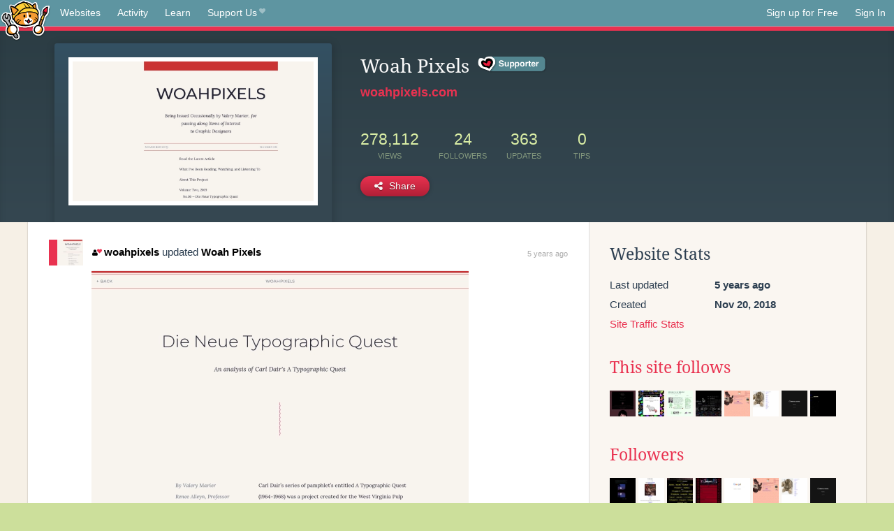

--- FILE ---
content_type: text/html;charset=utf-8
request_url: https://neocities.org/site/woahpixels
body_size: 5713
content:
<!doctype html>
<html lang="en">
  <head>
    <title>Neocities - Woah Pixels</title>

    <meta http-equiv="Content-Type" content="text/html; charset=UTF-8">
<meta name="description"        content="Create and surf awesome websites for free.">

<link rel="canonical" href="https://neocities.org/site/woahpixels">

<meta property="og:title"       content="Neocities">
<meta property="og:type"        content="website">
<meta property="og:image"       content="https://neocities.org/img/neocities-front-screenshot.jpg">
<meta property="og:description" content="Create and surf awesome websites for free.">

<link rel="icon" type="image/x-icon" href="/img/favicon.png">

<meta name="viewport" content="width=device-width, minimum-scale=1, initial-scale=1">

      <meta name="robots" content="noindex, follow">

    <link href="/css/neo.css" rel="stylesheet" type="text/css" media="all">


    <script src="/js/jquery-1.11.0.min.js"></script>

    <script src="/js/highlight/highlight.min.js"></script>
    <link rel="stylesheet" href="/css/highlight/styles/tomorrow-night.css">
    <script>
      hljs.highlightAll()

      document.addEventListener('DOMContentLoaded', function() {
        var eventDateElements = document.querySelectorAll('.local-date-title');
        eventDateElements.forEach(function(element) {
          var timestamp = element.getAttribute('data-timestamp');
          var date = dayjs.unix(timestamp);
          var formattedDate = date.format('MMMM D, YYYY [at] h:mm A');
          element.title = formattedDate;
        });
      });
    </script>
  </head>

  <body class="interior">
    <div class="page">
      <header class="header-Base">

  <nav class="header-Nav clearfix" role="navigation">

    <a href="#!" title="show small screen nav" class="small-Nav">
      <img src="/img/nav-Icon.png" alt="navigation icon" />
    </a>

    <ul class="h-Nav constant-Nav">
        <li>
    <a href="/browse" id="browse-link">Websites</a>
    <script>
      document.addEventListener('DOMContentLoaded', () => {
        const browseLink = document.getElementById('browse-link');

        if (window.location.pathname === '/browse') {
          const params = new URLSearchParams(window.location.search);
          const persistParams = new URLSearchParams();
          const validPattern = /^[a-zA-Z0-9 ]+$/;

          ['sort_by', 'tag'].forEach(key => {
            if (params.has(key)) {
              const value = params.get(key);
              if (value.length <= 25 && validPattern.test(value)) {
                persistParams.set(key, value);
              }
            }
          });

          localStorage.setItem('browseQuery', persistParams.toString());
        }

        const savedQuery = localStorage.getItem('browseQuery');

        if (savedQuery) {
          browseLink.href = `/browse?${savedQuery}`;
        }
      });
    </script>
  </li>
  <li>
    <a href="/activity">Activity</a>
  </li>
  <li>
    <a href="/tutorials">Learn</a>
  </li>

    <li>
      <a href="/supporter">Support Us<i class="fa fa-heart"></i></i></a>
    </li>

    </ul>

    <ul class="status-Nav">
        <li>
          <a href="/#new" class="create-New">Sign up for Free</a>
        </li>
        <li>
          <a href="/signin" class="sign-In">Sign In</a>
        </li>
      </ul>
  </nav>

  <div class="logo int-Logo">
    <a href="/" title="back to home">
      <span class="hidden">Neocities.org</span>
      <img src="/img/cat.png" alt="Neocities.org" />
    </a>
  </div>
</header>

      <div class="header-Outro with-site-image">
  <div class="row content site-info-row">
    <div class="col col-50 signup-Area site-display-preview-wrapper large">
      <div class="signup-Form site-display-preview">
  	  <fieldset class="content">
        <a href="https://woahpixels.com" class="screenshot" style="background-image:url(/site_screenshots/29/36/woahpixels/index.html.540x405.webp);"></a>
	    </fieldset>
      </div>
    </div>
    <div class="col col-50 profile-info">
      <h2 class="eps title-with-badge"><span>Woah Pixels</span> <a href="/supporter" class="supporter-badge" title="Neocities Supporter"></a> </h2>
      <p class="site-url"><a href="https://woahpixels.com">woahpixels.com</a></p>
      <div class="stats">
        <div class="stat"><strong>278,112</strong> <span>views</span></div>
        <div class="stat"><strong>24</strong> <span>followers</span></div>
        <div class="stat"><strong>363</strong> <span>updates</span></div>
        <div class="stat tips"><strong>0</strong> <span>tips</span></div>
      </div>
      <div class="actions">


        <a href="#" id="shareButton" class="btn-Action" data-container="body" data-toggle="popover" data-placement="bottom" data-content='<a href="/site/woahpixels.rss" target="_blank"><span>RSS Feed</span></a>
<br>
<a href="https://facebook.com/sharer.php?u=https%3A%2F%2Fwoahpixels.com" target="_blank">Facebook</a>
<br>
<a href="https://bsky.app/intent/compose?text=Woah+Pixels%3A+https%3A%2F%2Fwoahpixels.com" target="_blank">Bluesky</a>
<br>
<a href="https://twitter.com/intent/tweet?text=Woah+Pixels%3A+https%3A%2F%2Fwoahpixels.com" target="_blank">Twitter</a>
<br>
<a href="https://www.reddit.com/submit?title=Woah+Pixels&amp;url=https%3A%2F%2Fwoahpixels.com" target="_blank">Reddit</a>
<br>
<a href="https://www.tumblr.com/share?v=3&amp;u=https%3A%2F%2Fwoahpixels.com&amp;t=Woah+Pixels" target="_blank">Tumblr</a>
<br>
<a href="https://toot.kytta.dev/?text=Woah+Pixels%3A+https%3A%2F%2Fwoahpixels.com" target="_blank">Mastodon</a>
'><i class="fa fa-share-alt"></i> <span>Share</span></a>

      </div>
    </div>
  </div>
</div>

<div class="container site-profile">
<div class="content misc-page columns right-col"><div class="col-left">
  <div class="col col-66">
    
    <div class="site-profile-padding"><script src="/js/news/template.js"></script>
<script src="/js/news/like.js"></script>
<script src="/js/news/comment.js"></script>
<script src="/js/news/profile_comment.js"></script>
<script src="/js/news/event.js"></script>
<script src="/js/news/site.js"></script>



    <div class="news-item update">
      <div class="title">
        <div class="icon"><a href="/site/woahpixels" title="woahpixels" class="avatar" style="background-image: url(/site_screenshots/29/36/woahpixels/index.html.50x50.webp);"></a></div>
        <div class="text">
            <a href="/site/woahpixels" class="user" title="Woah Pixels"><i class="fa fa-user"><i class="fa fa-heart"></i></i>woahpixels</a> updated <a href="https://woahpixels.com" class="user" title="Woah Pixels">Woah Pixels</a>
        </div>
        <span class="date">
            <a href="/site/woahpixels?event_id=1016916" class="local-date-title" data-timestamp="1580084983">5 years ago</a>
        </span>
      </div>

        <div class="content">
          <div class="files">
              <div class="file">
                <div class="html-thumbnail html">
                  <a href="https://woahpixels.com/posts/2019/typographic-quest.html">
                      <img src="/site_screenshots/29/36/woahpixels/posts/2019/typographic-quest.html.540x405.webp" alt="Website screenshot">
                      <span class="title" title="posts/2019/typographic-quest.html">
                          posts/2019/typographic-quest.html
                      </span>
                  </a>
                </div>
              </div>
          </div>
        </div>

    <div id="event_1016916_actions" class="actions">
</div>




  </div>

    <div class="news-item update">
      <div class="title">
        <div class="icon"><a href="/site/woahpixels" title="woahpixels" class="avatar" style="background-image: url(/site_screenshots/29/36/woahpixels/index.html.50x50.webp);"></a></div>
        <div class="text">
            <a href="/site/woahpixels" class="user" title="Woah Pixels"><i class="fa fa-user"><i class="fa fa-heart"></i></i>woahpixels</a> updated <a href="https://woahpixels.com" class="user" title="Woah Pixels">Woah Pixels</a>
        </div>
        <span class="date">
            <a href="/site/woahpixels?event_id=978802" class="local-date-title" data-timestamp="1575084244">6 years ago</a>
        </span>
      </div>

        <div class="content">
          <div class="files">
              <div class="file">
                <div class="html-thumbnail html">
                  <a href="https://woahpixels.com">
                      <img src="/site_screenshots/29/36/woahpixels/index.html.540x405.webp" alt="Website screenshot">
                      <span class="title" title="index.html">
                          Woah Pixels
                      </span>
                  </a>
                </div>
              </div>
              <div class="file">
                <div class="html-thumbnail html">
                  <a href="https://woahpixels.com/about.html">
                      <img src="/site_screenshots/29/36/woahpixels/about.html.540x405.webp" alt="Website screenshot">
                      <span class="title" title="about.html">
                          about.html
                      </span>
                  </a>
                </div>
              </div>
              <div class="file">
                <div class="html-thumbnail html">
                  <a href="https://woahpixels.com/posts/2019/modernism-and-the-visual.html">
                      <img src="/site_screenshots/29/36/woahpixels/posts/2019/modernism-and-the-visual.html.540x405.webp" alt="Website screenshot">
                      <span class="title" title="posts/2019/modernism-and-the-visual.html">
                          posts/2019/modernism-and-the-visual.html
                      </span>
                  </a>
                </div>
              </div>
              <div class="file">
                <div class="html-thumbnail html">
                  <a href="https://woahpixels.com/posts/2019/typographic-quest.html">
                      <img src="/site_screenshots/29/36/woahpixels/posts/2019/typographic-quest.html.540x405.webp" alt="Website screenshot">
                      <span class="title" title="posts/2019/typographic-quest.html">
                          posts/2019/typographic-quest.html
                      </span>
                  </a>
                </div>
              </div>
          </div>
        </div>

    <div id="event_978802_actions" class="actions">
      1&nbsp;like
</div>




  </div>

    <div class="news-item update">
      <div class="title">
        <div class="icon"><a href="/site/woahpixels" title="woahpixels" class="avatar" style="background-image: url(/site_screenshots/29/36/woahpixels/index.html.50x50.webp);"></a></div>
        <div class="text">
            <a href="/site/woahpixels" class="user" title="Woah Pixels"><i class="fa fa-user"><i class="fa fa-heart"></i></i>woahpixels</a> updated <a href="https://woahpixels.com" class="user" title="Woah Pixels">Woah Pixels</a>
        </div>
        <span class="date">
            <a href="/site/woahpixels?event_id=974840" class="local-date-title" data-timestamp="1574619617">6 years ago</a>
        </span>
      </div>

        <div class="content">
          <div class="files">
              <div class="file">
                <div class="html-thumbnail html">
                  <a href="https://woahpixels.com/posts/2019/modernism-and-the-visual.html">
                      <img src="/site_screenshots/29/36/woahpixels/posts/2019/modernism-and-the-visual.html.540x405.webp" alt="Website screenshot">
                      <span class="title" title="posts/2019/modernism-and-the-visual.html">
                          posts/2019/modernism-and-the-visual.html
                      </span>
                  </a>
                </div>
              </div>
              <div class="file">
                <div class="html-thumbnail html">
                  <a href="https://woahpixels.com/about.html">
                      <img src="/site_screenshots/29/36/woahpixels/about.html.540x405.webp" alt="Website screenshot">
                      <span class="title" title="about.html">
                          about.html
                      </span>
                  </a>
                </div>
              </div>
              <div class="file">
                <div class="html-thumbnail html">
                  <a href="https://woahpixels.com/posts/2019/jones-early-modern.html">
                      <img src="/site_screenshots/29/36/woahpixels/posts/2019/jones-early-modern.html.540x405.webp" alt="Website screenshot">
                      <span class="title" title="posts/2019/jones-early-modern.html">
                          posts/2019/jones-early-modern.html
                      </span>
                  </a>
                </div>
              </div>
              <div class="file">
                <div class="html-thumbnail html">
                  <a href="https://woahpixels.com">
                      <img src="/site_screenshots/29/36/woahpixels/index.html.540x405.webp" alt="Website screenshot">
                      <span class="title" title="index.html">
                          Woah Pixels
                      </span>
                  </a>
                </div>
              </div>
          </div>
        </div>

    <div id="event_974840_actions" class="actions">
      1&nbsp;like
</div>




  </div>

    <div class="news-item update">
      <div class="title">
        <div class="icon"><a href="/site/woahpixels" title="woahpixels" class="avatar" style="background-image: url(/site_screenshots/29/36/woahpixels/index.html.50x50.webp);"></a></div>
        <div class="text">
            <a href="/site/woahpixels" class="user" title="Woah Pixels"><i class="fa fa-user"><i class="fa fa-heart"></i></i>woahpixels</a> updated <a href="https://woahpixels.com" class="user" title="Woah Pixels">Woah Pixels</a>
        </div>
        <span class="date">
            <a href="/site/woahpixels?event_id=973607" class="local-date-title" data-timestamp="1574436803">6 years ago</a>
        </span>
      </div>

        <div class="content">
          <div class="files">
              <div class="file">
                <div class="html-thumbnail html">
                  <a href="https://woahpixels.com/posts/2019/no-tofu.html">
                      <img src="/site_screenshots/29/36/woahpixels/posts/2019/no-tofu.html.540x405.webp" alt="Website screenshot">
                      <span class="title" title="posts/2019/no-tofu.html">
                          posts/2019/no-tofu.html
                      </span>
                  </a>
                </div>
              </div>
              <div class="file">
                <div class="html-thumbnail html">
                  <a href="https://woahpixels.com/posts/2019/jones-early-modern.html">
                      <img src="/site_screenshots/29/36/woahpixels/posts/2019/jones-early-modern.html.540x405.webp" alt="Website screenshot">
                      <span class="title" title="posts/2019/jones-early-modern.html">
                          posts/2019/jones-early-modern.html
                      </span>
                  </a>
                </div>
              </div>
              <div class="file">
                <div class="html-thumbnail html">
                  <a href="https://woahpixels.com/posts/2019/humble-redesign.html">
                      <img src="/site_screenshots/29/36/woahpixels/posts/2019/humble-redesign.html.540x405.webp" alt="Website screenshot">
                      <span class="title" title="posts/2019/humble-redesign.html">
                          posts/2019/humble-redesign.html
                      </span>
                  </a>
                </div>
              </div>
              <div class="file">
                <div class="html-thumbnail html">
                  <a href="https://woahpixels.com/posts/2019/floppy-sleeves.html">
                      <img src="/site_screenshots/29/36/woahpixels/posts/2019/floppy-sleeves.html.540x405.webp" alt="Website screenshot">
                      <span class="title" title="posts/2019/floppy-sleeves.html">
                          posts/2019/floppy-sleeves.html
                      </span>
                  </a>
                </div>
              </div>
              <div class="file">
                <div class="html-thumbnail html">
                  <a href="https://woahpixels.com/posts/2018/i-heart-comic-sans.html">
                      <img src="/site_screenshots/29/36/woahpixels/posts/2018/i-heart-comic-sans.html.540x405.webp" alt="Website screenshot">
                      <span class="title" title="posts/2018/i-heart-comic-sans.html">
                          posts/2018/i-heart-comic-sans.html
                      </span>
                  </a>
                </div>
              </div>
              <div class="file">
                <div class="html-thumbnail html">
                  <a href="https://woahpixels.com/posts/2018/optician-sans.html">
                      <img src="/site_screenshots/29/36/woahpixels/posts/2018/optician-sans.html.540x405.webp" alt="Website screenshot">
                      <span class="title" title="posts/2018/optician-sans.html">
                          posts/2018/optician-sans.html
                      </span>
                  </a>
                </div>
              </div>
          </div>
        </div>

    <div id="event_973607_actions" class="actions">
      1&nbsp;like
</div>




  </div>

    <div class="news-item update">
      <div class="title">
        <div class="icon"><a href="/site/woahpixels" title="woahpixels" class="avatar" style="background-image: url(/site_screenshots/29/36/woahpixels/index.html.50x50.webp);"></a></div>
        <div class="text">
            <a href="/site/woahpixels" class="user" title="Woah Pixels"><i class="fa fa-user"><i class="fa fa-heart"></i></i>woahpixels</a> updated <a href="https://woahpixels.com" class="user" title="Woah Pixels">Woah Pixels</a>
        </div>
        <span class="date">
            <a href="/site/woahpixels?event_id=949502" class="local-date-title" data-timestamp="1571630452">6 years ago</a>
        </span>
      </div>

        <div class="content">
          <div class="files">
              <div class="file">
                <div class="html-thumbnail html">
                  <a href="https://woahpixels.com/list/of-stuff-00.html">
                      <img src="/site_screenshots/29/36/woahpixels/list/of-stuff-00.html.540x405.webp" alt="Website screenshot">
                      <span class="title" title="list/of-stuff-00.html">
                          list/of-stuff-00.html
                      </span>
                  </a>
                </div>
              </div>
          </div>
        </div>

    <div id="event_949502_actions" class="actions">
      2&nbsp;likes
</div>




  </div>

    <div class="news-item comment" id="event_829881">
      
  <div class="title">
    <div class="icon"><a href="/site/woahpixels" class="avatar" style="background-image:url(/site_screenshots/29/36/woahpixels/index.html.50x50.webp);"></a></div>

    <div class="text">
        <a href="/site/woahpixels" class="user"><i class="fa fa-user"><i class="fa fa-heart"></i></i>woahpixels</a>

    </div>

    <span class="date">
      <a href="/site/woahpixels?event_id=829881" class="local-date-title" data-timestamp="1556496851">6 years ago</a>
    </span>
  </div>
  <div class="content">New post about Owen Jones and the Modernist movement in design. <a href="https://woahpixels.com/posts/2019/jones-early-modern.html" target="_blank" rel="nofollow">https://woahpixels.com/posts/2019/jones-early-modern.html</a></div>


    <div id="event_829881_actions" class="actions">
      2&nbsp;likes
</div>



    <div class="content">
      <div class="comments">
          <div class="comment" id="comment_25380">
            <a href="/site/googol"><img class="avatar" src="/site_screenshots/93/82/googol/index.html.50x50.webp" alt="googol's avatar"></a>
            <a href="/site/googol" class="user" title="Googol"><i class="fa fa-user"></i>googol</a>
            <span class="date">
              <a href="/site/woahpixels?event_id=829881" class="local-date-title" data-timestamp="1562882342">6 years ago</a>
            </span>
            <p>Great, great article!! Kind of reminded me when I studied the Bauhaus movement back in the day...</p>
          </div>
          <div class="actions">

          </div>
      </div>
    </div>

  </div>

    <div class="news-item update">
      <div class="title">
        <div class="icon"><a href="/site/woahpixels" title="woahpixels" class="avatar" style="background-image: url(/site_screenshots/29/36/woahpixels/index.html.50x50.webp);"></a></div>
        <div class="text">
            <a href="/site/woahpixels" class="user" title="Woah Pixels"><i class="fa fa-user"><i class="fa fa-heart"></i></i>woahpixels</a> updated <a href="https://woahpixels.com" class="user" title="Woah Pixels">Woah Pixels</a>
        </div>
        <span class="date">
            <a href="/site/woahpixels?event_id=829868" class="local-date-title" data-timestamp="1556495843">6 years ago</a>
        </span>
      </div>

        <div class="content">
          <div class="files">
              <div class="file">
                <div class="html-thumbnail html">
                  <a href="https://woahpixels.com/list/of-stuff-00.html">
                      <img src="/site_screenshots/29/36/woahpixels/list/of-stuff-00.html.540x405.webp" alt="Website screenshot">
                      <span class="title" title="list/of-stuff-00.html">
                          list/of-stuff-00.html
                      </span>
                  </a>
                </div>
              </div>
              <div class="file">
                <div class="html-thumbnail html">
                  <a href="https://woahpixels.com">
                      <img src="/site_screenshots/29/36/woahpixels/index.html.540x405.webp" alt="Website screenshot">
                      <span class="title" title="index.html">
                          Woah Pixels
                      </span>
                  </a>
                </div>
              </div>
              <div class="file">
                <div class="html-thumbnail html">
                  <a href="https://woahpixels.com/about.html">
                      <img src="/site_screenshots/29/36/woahpixels/about.html.540x405.webp" alt="Website screenshot">
                      <span class="title" title="about.html">
                          about.html
                      </span>
                  </a>
                </div>
              </div>
              <div class="file">
                <div class="html-thumbnail html">
                  <a href="https://woahpixels.com/posts/2019/floppy-sleeves.html">
                      <img src="/site_screenshots/29/36/woahpixels/posts/2019/floppy-sleeves.html.540x405.webp" alt="Website screenshot">
                      <span class="title" title="posts/2019/floppy-sleeves.html">
                          posts/2019/floppy-sleeves.html
                      </span>
                  </a>
                </div>
              </div>
              <div class="file">
                <div class="html-thumbnail html">
                  <a href="https://woahpixels.com/posts/2019/jones-early-modern.html">
                      <img src="/site_screenshots/29/36/woahpixels/posts/2019/jones-early-modern.html.540x405.webp" alt="Website screenshot">
                      <span class="title" title="posts/2019/jones-early-modern.html">
                          posts/2019/jones-early-modern.html
                      </span>
                  </a>
                </div>
              </div>
          </div>
        </div>

    <div id="event_829868_actions" class="actions">
</div>




  </div>

    <div class="news-item comment" id="event_828295">
      
  <div class="title">
    <div class="icon"><a href="/site/googol" class="avatar" style="background-image:url(/site_screenshots/93/82/googol/index.html.50x50.webp);"></a></div>

    <div class="text">
        <a href="/site/googol" class="user"><i class="fa fa-user"></i>googol</a>

        <i class="fa fa-chevron-right comment-symbol" title="commented on"></i>
        <a href="/site/woahpixels" class="user"><i class="fa fa-user"><i class="fa fa-heart"></i></i>woahpixels</a>
    </div>

    <span class="date">
      <a href="/site/woahpixels?event_id=828295" class="local-date-title" data-timestamp="1556285343">6 years ago</a>
    </span>
  </div>
  <div class="content">Excellent design!</div>


    <div id="event_828295_actions" class="actions">
      1&nbsp;like
</div>



    <div class="content">
      <div class="comments">
          <div class="comment" id="comment_21347">
            <a href="/site/woahpixels"><img class="avatar" src="/site_screenshots/29/36/woahpixels/index.html.50x50.webp" alt="woahpixels's avatar"></a>
            <a href="/site/woahpixels" class="user" title="Woah Pixels"><i class="fa fa-user"><i class="fa fa-heart"></i></i>woahpixels</a>
            <span class="date">
              <a href="/site/woahpixels?event_id=828295" class="local-date-title" data-timestamp="1556287169">6 years ago</a>
            </span>
            <p>Thanks! 😄</p>
          </div>
          <div class="actions">
                1&nbsp;like

          </div>
      </div>
    </div>

  </div>

    <div class="news-item update">
      <div class="title">
        <div class="icon"><a href="/site/woahpixels" title="woahpixels" class="avatar" style="background-image: url(/site_screenshots/29/36/woahpixels/index.html.50x50.webp);"></a></div>
        <div class="text">
            <a href="/site/woahpixels" class="user" title="Woah Pixels"><i class="fa fa-user"><i class="fa fa-heart"></i></i>woahpixels</a> updated <a href="https://woahpixels.com" class="user" title="Woah Pixels">Woah Pixels</a>
        </div>
        <span class="date">
            <a href="/site/woahpixels?event_id=828067" class="local-date-title" data-timestamp="1556249305">6 years ago</a>
        </span>
      </div>

        <div class="content">
          <div class="files">
              <div class="file">
                <div class="html-thumbnail html">
                  <a href="https://woahpixels.com/list/of-stuff-00.html">
                      <img src="/site_screenshots/29/36/woahpixels/list/of-stuff-00.html.540x405.webp" alt="Website screenshot">
                      <span class="title" title="list/of-stuff-00.html">
                          list/of-stuff-00.html
                      </span>
                  </a>
                </div>
              </div>
              <div class="file">
                <div class="html-thumbnail html">
                  <a href="https://woahpixels.com">
                      <img src="/site_screenshots/29/36/woahpixels/index.html.540x405.webp" alt="Website screenshot">
                      <span class="title" title="index.html">
                          Woah Pixels
                      </span>
                  </a>
                </div>
              </div>
          </div>
        </div>

    <div id="event_828067_actions" class="actions">
</div>




  </div>

    <div class="news-item comment" id="event_825952">
      
  <div class="title">
    <div class="icon"><a href="/site/woahpixels" class="avatar" style="background-image:url(/site_screenshots/29/36/woahpixels/index.html.50x50.webp);"></a></div>

    <div class="text">
        <a href="/site/woahpixels" class="user"><i class="fa fa-user"><i class="fa fa-heart"></i></i>woahpixels</a>

    </div>

    <span class="date">
      <a href="/site/woahpixels?event_id=825952" class="local-date-title" data-timestamp="1555997489">6 years ago</a>
    </span>
  </div>
  <div class="content">I just redesigned my blog (again). I swear I spend more time on the design of the blog than the blog's content lmao. Read more about the redesign here: <a href="https://woahpixels.neocities.org/posts/2019/humble-redesign.html" target="_blank" rel="nofollow">https://woahpixels.neocities.org/posts/2019/humble-redesign.html</a></div>


    <div id="event_825952_actions" class="actions">
      2&nbsp;likes
</div>



    <div class="content">
      <div class="comments">
          <div class="comment" id="comment_21335">
            <a href="/site/rvklein"><img class="avatar" src="/site_screenshots/41/08/rvklein/index.html.50x50.webp" alt="rvklein's avatar"></a>
            <a href="/site/rvklein" class="user" title=" R.V.Klein 🐇 HOME "><i class="fa fa-user"></i>rvklein</a>
            <span class="date">
              <a href="/site/woahpixels?event_id=825952" class="local-date-title" data-timestamp="1556225964">6 years ago</a>
            </span>
            <p>It took me at least two or three dozen complete redesigns of my homepage to arrive at something I don't feel I could've made much better.</p>
          </div>
          <div class="actions">

          </div>
      </div>
    </div>

  </div>


<div class="content">
    <div class="txt-Center eps pagination">
    <div role="navigation" aria-label="Pagination" class="pagination"><span class="previous_page disabled" aria-label="Previous page"></span> <em class="current" aria-label="Page 1" aria-current="page">1</em> <a rel="next" aria-label="Page 2" href="/site/woahpixels?page=2">2</a> <a aria-label="Page 3" href="/site/woahpixels?page=3">3</a> <a class="next_page" aria-label="Next page" rel="next" href="/site/woahpixels?page=2"><i class="fa fa-arrow-right arrow"></i></a></div>
  </div>

</div>

</div>
  </div>

  <div class="col col-33">
    <h3>Website Stats</h3>
    <div class="stats">
      <div class="stat">
          <span>Last updated</span>
          <strong class="local-date-title" data-timestamp="1580084983">5 years ago</strong>
      </div>
      <div class="stat"><span>Created</span><strong>Nov 20, 2018</strong></div>
      <a href="/site/woahpixels/stats">Site Traffic Stats</a>
    </div>

      <div class="following-list">
    <h3><a href="/site/woahpixels/follows">This site follows</a></h3>
        <a href="/site/fauux" title="⌈Ｗｉｒｅｄ　Ｓｏｕｎｄ　ｆｏｒ　Ｗｉｒｅｄ　Ｐｅｏｐｌｅ⌋"><img src="/site_screenshots/22/48/fauux/index.html.50x50.webp" alt="⌈Ｗｉｒｅｄ　Ｓｏｕｎｄ　ｆｏｒ　Ｗｉｒｅｄ　Ｐｅｏｐｌｅ⌋ avatar" class="avatar"></a>
        <a href="/site/roseknight" title="rat generator"><img src="/site_screenshots/36/98/roseknight/index.html.50x50.webp" alt="rat generator avatar" class="avatar"></a>
        <a href="/site/coleoptera" title="Em Reed - Home"><img src="/site_screenshots/23/11/coleoptera/index.html.50x50.webp" alt="Em Reed - Home avatar" class="avatar"></a>
        <a href="/site/rvklein" title=" R.V.Klein 🐇 HOME "><img src="/site_screenshots/41/08/rvklein/index.html.50x50.webp" alt=" R.V.Klein 🐇 HOME  avatar" class="avatar"></a>
        <a href="/site/gwtagacw" title="Caby&#39;s Abode"><img src="/site_screenshots/34/47/gwtagacw/index.html.50x50.webp" alt="Caby&#39;s Abode avatar" class="avatar"></a>
        <a href="/site/dotcomboom" title="dcb goin time sweeping"><img src="/site_screenshots/29/83/dotcomboom/index.html.50x50.webp" alt="dcb goin time sweeping avatar" class="avatar"></a>
        <a href="/site/elementz" title="{ elementz }"><img src="/site_screenshots/10/33/elementz/index.html.50x50.webp" alt="{ elementz } avatar" class="avatar"></a>
        <a href="/site/katewagner" title="Kate Wagner"><img src="/site_screenshots/21/52/katewagner/index.html.50x50.webp" alt="Kate Wagner avatar" class="avatar"></a>

  </div>

  <div class="follower-list">
    <h3><a href="/site/woahpixels/followers">Followers</a></h3>
        <a href="/site/arkmsworld" title="arkmsworld.neocities.org"><img src="/site_screenshots/36/86/arkmsworld/index.html.50x50.webp" alt="arkmsworld.neocities.org avatar" class="avatar" onerror="this.src='/img/50x50.png'"></a>
        <a href="/site/websitering" title="websitering.neocities.org"><img src="/site_screenshots/28/65/websitering/index.html.50x50.webp" alt="websitering.neocities.org avatar" class="avatar" onerror="this.src='/img/50x50.png'"></a>
        <a href="/site/yudosai" title="yudosai.neocities.org"><img src="/site_screenshots/29/31/yudosai/index.html.50x50.webp" alt="yudosai.neocities.org avatar" class="avatar" onerror="this.src='/img/50x50.png'"></a>
        <a href="/site/jackomix" title="jackomix.neocities.org"><img src="/site_screenshots/26/99/jackomix/index.html.50x50.webp" alt="jackomix.neocities.org avatar" class="avatar" onerror="this.src='/img/50x50.png'"></a>
        <a href="/site/googol" title="googol.neocities.org"><img src="/site_screenshots/93/82/googol/index.html.50x50.webp" alt="googol.neocities.org avatar" class="avatar" onerror="this.src='/img/50x50.png'"></a>
        <a href="/site/gwtagacw" title="gwtagacw.neocities.org"><img src="/site_screenshots/34/47/gwtagacw/index.html.50x50.webp" alt="gwtagacw.neocities.org avatar" class="avatar" onerror="this.src='/img/50x50.png'"></a>
        <a href="/site/dotcomboom" title="dotcomboom.neocities.org"><img src="/site_screenshots/29/83/dotcomboom/index.html.50x50.webp" alt="dotcomboom.neocities.org avatar" class="avatar" onerror="this.src='/img/50x50.png'"></a>
        <a href="/site/elementz" title="elementz.neocities.org"><img src="/site_screenshots/10/33/elementz/index.html.50x50.webp" alt="elementz.neocities.org avatar" class="avatar" onerror="this.src='/img/50x50.png'"></a>
        <a href="/site/solita" title="solita.neocities.org"><img src="/site_screenshots/16/11/solita/index.html.50x50.webp" alt="solita.neocities.org avatar" class="avatar" onerror="this.src='/img/50x50.png'"></a>
        <a href="/site/antique-bandit-interactive" title="antique-bandit-interactive.neocities.org"><img src="/site_screenshots/40/60/antique-bandit-interactive/index.html.50x50.webp" alt="antique-bandit-interactive.neocities.org avatar" class="avatar" onerror="this.src='/img/50x50.png'"></a>
        <a href="/site/artenormal" title="artenormal.neocities.org"><img src="/site_screenshots/16/46/artenormal/index.html.50x50.webp" alt="artenormal.neocities.org avatar" class="avatar" onerror="this.src='/img/50x50.png'"></a>
        <a href="/site/lovelyletters" title="lovelyletters.neocities.org"><img src="/site_screenshots/24/13/lovelyletters/index.html.50x50.webp" alt="lovelyletters.neocities.org avatar" class="avatar" onerror="this.src='/img/50x50.png'"></a>
        <a href="/site/qpschool" title="qpschool.neocities.org"><img src="/site_screenshots/27/16/qpschool/index.html.50x50.webp" alt="qpschool.neocities.org avatar" class="avatar" onerror="this.src='/img/50x50.png'"></a>
        <a href="/site/aidam" title="aidam.neocities.org"><img src="/site_screenshots/61/06/aidam/index.html.50x50.webp" alt="aidam.neocities.org avatar" class="avatar" onerror="this.src='/img/50x50.png'"></a>
        <a href="/site/extremely-distant-molecule" title="extremely-distant-molecule.neocities.org"><img src="/site_screenshots/28/89/extremely-distant-molecule/index.html.50x50.webp" alt="extremely-distant-molecule.neocities.org avatar" class="avatar" onerror="this.src='/img/50x50.png'"></a>
        <a href="/site/kubek" title="kubek.neocities.org"><img src="/site_screenshots/42/54/kubek/index.html.50x50.webp" alt="kubek.neocities.org avatar" class="avatar" onerror="this.src='/img/50x50.png'"></a>
        <a href="/site/toptierwifu" title="toptierwifu.neocities.org"><img src="/site_screenshots/31/21/toptierwifu/index.html.50x50.webp" alt="toptierwifu.neocities.org avatar" class="avatar" onerror="this.src='/img/50x50.png'"></a>
        <a href="/site/losttime" title="losttime.neocities.org"><img src="/site_screenshots/13/53/losttime/index.html.50x50.webp" alt="losttime.neocities.org avatar" class="avatar" onerror="this.src='/img/50x50.png'"></a>
        <a href="/site/fw" title="fw.neocities.org"><img src="/site_screenshots/31/56/fw/index.html.50x50.webp" alt="fw.neocities.org avatar" class="avatar" onerror="this.src='/img/50x50.png'"></a>
        <a href="/site/diccionariopizarnik" title="diccionariopizarnik.neocities.org"><img src="/site_screenshots/22/80/diccionariopizarnik/index.html.50x50.webp" alt="diccionariopizarnik.neocities.org avatar" class="avatar" onerror="this.src='/img/50x50.png'"></a>
        <a href="/site/dklsfkdjssj" title="dklsfkdjssj.neocities.org"><img src="/site_screenshots/20/08/dklsfkdjssj/index.html.50x50.webp" alt="dklsfkdjssj.neocities.org avatar" class="avatar" onerror="this.src='/img/50x50.png'"></a>
        <a href="/site/opticaldelirium" title="opticaldelirium.neocities.org"><img src="/site_screenshots/68/31/opticaldelirium/index.html.50x50.webp" alt="opticaldelirium.neocities.org avatar" class="avatar" onerror="this.src='/img/50x50.png'"></a>
        <a href="/site/duncan1" title="duncan1.neocities.org"><img src="/site_screenshots/14/32/duncan1/index.html.50x50.webp" alt="duncan1.neocities.org avatar" class="avatar" onerror="this.src='/img/50x50.png'"></a>
        <a href="/site/flatwoodsmonster" title="flatwoodsmonster.neocities.org"><img src="/site_screenshots/32/76/flatwoodsmonster/index.html.50x50.webp" alt="flatwoodsmonster.neocities.org avatar" class="avatar" onerror="this.src='/img/50x50.png'"></a>

  </div>


    
  <h3>
    Tags
  </h3>

      <a class="tag" href="/browse?tag=art">art</a>
      <a class="tag" href="/browse?tag=writing">writing</a>
      <a class="tag" href="/browse?tag=blog">blog</a>
      <a class="tag" href="/browse?tag=personal">personal</a>
      <a class="tag" href="/browse?tag=design">design</a>


      <div class="report">
      </div>
  </div>
</div></div>
</div>


    </div>
    <footer class="footer-Base">
      <aside class="footer-Outro">
  <div class="footer-Content">
    <div class="row">
      <p class="tiny col credits">
        <a href="https://neocities.org" title="Neocities.org" style="text-decoration:none;">Neocities</a> is <a href="https://github.com/neocities" title="Neocities on GitHub">open source</a>. Follow us on <a href="https://bsky.app/profile/neocities.org">Bluesky</a>
      </p>
      <nav class="footer-Nav col">
        <ul class="tiny h-Nav">
          <li><a href="/about">About</a></li>
          <li><a href="/donate">Donate</a></li>
          <li><a href="/cli">CLI</a></li>
            <li><a href="//blog.neocities.org">Blog</a></li>
            <li><a href="/api">API</a></li>
            <li><a href="/press">Press</a></li>
          <li><a href="http://status.neocitiesops.net/">Status</a></li>
          <li><a href="/terms" rel="nofollow">Terms</a></li>
          <li><a href="/contact" rel="nofollow">Contact</a></li>
        </ul>
      </nav>
    </div>
  </div>
</aside>

    </footer>

    <script src="/js/underscore-min.js"></script>
    <script src="/js/nav.min.js"></script>
    <script src="/js/bootstrap.min.js"></script>
    <script src="/js/typeahead.bundle.js"></script>
    <script src="/js/dayjs.min.js"></script>
    
    <script>
      $("a#like").tooltip({html: true})
      $("a.comment_like").tooltip({html: true})
      $('#shareButton').popover({html: true})
      $('#tipButton').popover({html: true})

      $('.typeahead').typeahead({
        minLength: 2,
        highlight: true
      }, {
        name: 'tags',
        source: function(query, callback) {
          $.get('/tags/autocomplete/'+query+'.json', function(data) {
            var suggestions = JSON.parse(data)
            var suggestionObjects = []
            for(var i=0; i<suggestions.length; i++)
              suggestionObjects.push({value: suggestions[i]})

            callback(suggestionObjects)
          })
        }
      }).on('typeahead:selected', function(e) {
        e.target.form.submit()
      })
    </script>
  </body>
</html>
